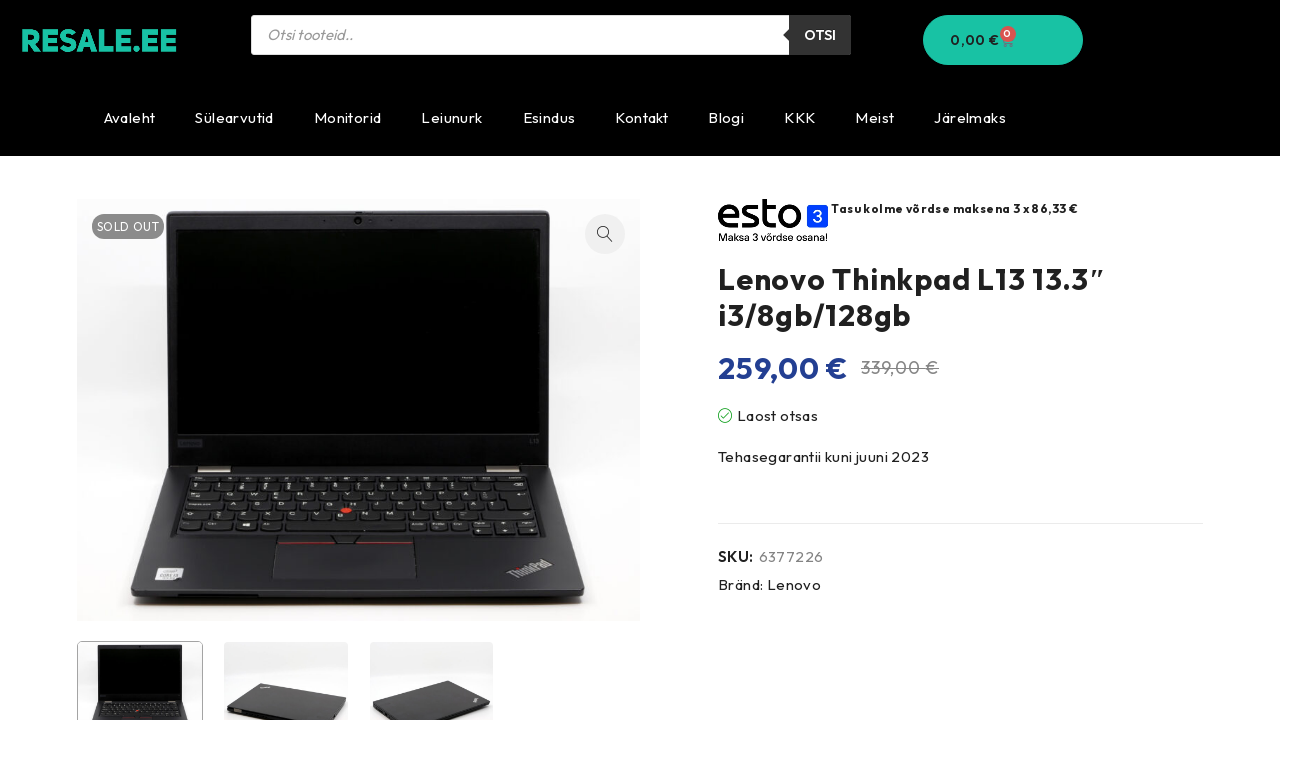

--- FILE ---
content_type: text/html; charset=UTF-8
request_url: https://resale.ee/e-pood/6377226/
body_size: 19617
content:
<!DOCTYPE html>
<html lang="et">
<head>
	<meta charset="UTF-8">
	<meta name="viewport" content="width=device-width, initial-scale=1.0, viewport-fit=cover" />		<title>Lenovo Thinkpad L13 13.3&#8243; i3/8gb/128gb &#8211; RESALE e-pood | kasutatud s&uuml;learvutid</title>
<meta name='robots' content='max-image-preview:large' />
<script>window._wca = window._wca || [];</script>
<link rel='dns-prefetch' href='//stats.wp.com' />
<link rel='dns-prefetch' href='//www.googletagmanager.com' />
<link rel='dns-prefetch' href='//fonts.googleapis.com' />
<link rel='dns-prefetch' href='//widgets.wp.com' />
<link rel='dns-prefetch' href='//s0.wp.com' />
<link rel='dns-prefetch' href='//0.gravatar.com' />
<link rel='dns-prefetch' href='//1.gravatar.com' />
<link rel='dns-prefetch' href='//2.gravatar.com' />
<link rel='preconnect' href='https://fonts.gstatic.com' crossorigin />
<link rel="alternate" type="application/rss+xml" title="RESALE e-pood | kasutatud s&uuml;learvutid &raquo; RSS" href="https://resale.ee/feed/" />
<link rel="alternate" type="application/rss+xml" title="RESALE e-pood | kasutatud s&uuml;learvutid &raquo; Kommentaaride RSS" href="https://resale.ee/comments/feed/" />
<link rel="alternate" title="oEmbed (JSON)" type="application/json+oembed" href="https://resale.ee/wp-json/oembed/1.0/embed?url=https%3A%2F%2Fresale.ee%2Fe-pood%2F6377226%2F" />
<link rel="alternate" title="oEmbed (XML)" type="text/xml+oembed" href="https://resale.ee/wp-json/oembed/1.0/embed?url=https%3A%2F%2Fresale.ee%2Fe-pood%2F6377226%2F&#038;format=xml" />
<style id='wp-img-auto-sizes-contain-inline-css' type='text/css'>
img:is([sizes=auto i],[sizes^="auto," i]){contain-intrinsic-size:3000px 1500px}
/*# sourceURL=wp-img-auto-sizes-contain-inline-css */
</style>
<style id='classic-theme-styles-inline-css' type='text/css'>
/*! This file is auto-generated */
.wp-block-button__link{color:#fff;background-color:#32373c;border-radius:9999px;box-shadow:none;text-decoration:none;padding:calc(.667em + 2px) calc(1.333em + 2px);font-size:1.125em}.wp-block-file__button{background:#32373c;color:#fff;text-decoration:none}
/*# sourceURL=/wp-includes/css/classic-themes.min.css */
</style>
<style id='jetpack-sharing-buttons-style-inline-css' type='text/css'>
.jetpack-sharing-buttons__services-list{display:flex;flex-direction:row;flex-wrap:wrap;gap:0;list-style-type:none;margin:5px;padding:0}.jetpack-sharing-buttons__services-list.has-small-icon-size{font-size:12px}.jetpack-sharing-buttons__services-list.has-normal-icon-size{font-size:16px}.jetpack-sharing-buttons__services-list.has-large-icon-size{font-size:24px}.jetpack-sharing-buttons__services-list.has-huge-icon-size{font-size:36px}@media print{.jetpack-sharing-buttons__services-list{display:none!important}}.editor-styles-wrapper .wp-block-jetpack-sharing-buttons{gap:0;padding-inline-start:0}ul.jetpack-sharing-buttons__services-list.has-background{padding:1.25em 2.375em}
/*# sourceURL=https://resale.ee/wp-content/plugins/jetpack/_inc/blocks/sharing-buttons/view.css */
</style>
<style id='global-styles-inline-css' type='text/css'>
:root{--wp--preset--aspect-ratio--square: 1;--wp--preset--aspect-ratio--4-3: 4/3;--wp--preset--aspect-ratio--3-4: 3/4;--wp--preset--aspect-ratio--3-2: 3/2;--wp--preset--aspect-ratio--2-3: 2/3;--wp--preset--aspect-ratio--16-9: 16/9;--wp--preset--aspect-ratio--9-16: 9/16;--wp--preset--color--black: #000000;--wp--preset--color--cyan-bluish-gray: #abb8c3;--wp--preset--color--white: #ffffff;--wp--preset--color--pale-pink: #f78da7;--wp--preset--color--vivid-red: #cf2e2e;--wp--preset--color--luminous-vivid-orange: #ff6900;--wp--preset--color--luminous-vivid-amber: #fcb900;--wp--preset--color--light-green-cyan: #7bdcb5;--wp--preset--color--vivid-green-cyan: #00d084;--wp--preset--color--pale-cyan-blue: #8ed1fc;--wp--preset--color--vivid-cyan-blue: #0693e3;--wp--preset--color--vivid-purple: #9b51e0;--wp--preset--gradient--vivid-cyan-blue-to-vivid-purple: linear-gradient(135deg,rgb(6,147,227) 0%,rgb(155,81,224) 100%);--wp--preset--gradient--light-green-cyan-to-vivid-green-cyan: linear-gradient(135deg,rgb(122,220,180) 0%,rgb(0,208,130) 100%);--wp--preset--gradient--luminous-vivid-amber-to-luminous-vivid-orange: linear-gradient(135deg,rgb(252,185,0) 0%,rgb(255,105,0) 100%);--wp--preset--gradient--luminous-vivid-orange-to-vivid-red: linear-gradient(135deg,rgb(255,105,0) 0%,rgb(207,46,46) 100%);--wp--preset--gradient--very-light-gray-to-cyan-bluish-gray: linear-gradient(135deg,rgb(238,238,238) 0%,rgb(169,184,195) 100%);--wp--preset--gradient--cool-to-warm-spectrum: linear-gradient(135deg,rgb(74,234,220) 0%,rgb(151,120,209) 20%,rgb(207,42,186) 40%,rgb(238,44,130) 60%,rgb(251,105,98) 80%,rgb(254,248,76) 100%);--wp--preset--gradient--blush-light-purple: linear-gradient(135deg,rgb(255,206,236) 0%,rgb(152,150,240) 100%);--wp--preset--gradient--blush-bordeaux: linear-gradient(135deg,rgb(254,205,165) 0%,rgb(254,45,45) 50%,rgb(107,0,62) 100%);--wp--preset--gradient--luminous-dusk: linear-gradient(135deg,rgb(255,203,112) 0%,rgb(199,81,192) 50%,rgb(65,88,208) 100%);--wp--preset--gradient--pale-ocean: linear-gradient(135deg,rgb(255,245,203) 0%,rgb(182,227,212) 50%,rgb(51,167,181) 100%);--wp--preset--gradient--electric-grass: linear-gradient(135deg,rgb(202,248,128) 0%,rgb(113,206,126) 100%);--wp--preset--gradient--midnight: linear-gradient(135deg,rgb(2,3,129) 0%,rgb(40,116,252) 100%);--wp--preset--font-size--small: 13px;--wp--preset--font-size--medium: 20px;--wp--preset--font-size--large: 36px;--wp--preset--font-size--x-large: 42px;--wp--preset--spacing--20: 0.44rem;--wp--preset--spacing--30: 0.67rem;--wp--preset--spacing--40: 1rem;--wp--preset--spacing--50: 1.5rem;--wp--preset--spacing--60: 2.25rem;--wp--preset--spacing--70: 3.38rem;--wp--preset--spacing--80: 5.06rem;--wp--preset--shadow--natural: 6px 6px 9px rgba(0, 0, 0, 0.2);--wp--preset--shadow--deep: 12px 12px 50px rgba(0, 0, 0, 0.4);--wp--preset--shadow--sharp: 6px 6px 0px rgba(0, 0, 0, 0.2);--wp--preset--shadow--outlined: 6px 6px 0px -3px rgb(255, 255, 255), 6px 6px rgb(0, 0, 0);--wp--preset--shadow--crisp: 6px 6px 0px rgb(0, 0, 0);}:where(.is-layout-flex){gap: 0.5em;}:where(.is-layout-grid){gap: 0.5em;}body .is-layout-flex{display: flex;}.is-layout-flex{flex-wrap: wrap;align-items: center;}.is-layout-flex > :is(*, div){margin: 0;}body .is-layout-grid{display: grid;}.is-layout-grid > :is(*, div){margin: 0;}:where(.wp-block-columns.is-layout-flex){gap: 2em;}:where(.wp-block-columns.is-layout-grid){gap: 2em;}:where(.wp-block-post-template.is-layout-flex){gap: 1.25em;}:where(.wp-block-post-template.is-layout-grid){gap: 1.25em;}.has-black-color{color: var(--wp--preset--color--black) !important;}.has-cyan-bluish-gray-color{color: var(--wp--preset--color--cyan-bluish-gray) !important;}.has-white-color{color: var(--wp--preset--color--white) !important;}.has-pale-pink-color{color: var(--wp--preset--color--pale-pink) !important;}.has-vivid-red-color{color: var(--wp--preset--color--vivid-red) !important;}.has-luminous-vivid-orange-color{color: var(--wp--preset--color--luminous-vivid-orange) !important;}.has-luminous-vivid-amber-color{color: var(--wp--preset--color--luminous-vivid-amber) !important;}.has-light-green-cyan-color{color: var(--wp--preset--color--light-green-cyan) !important;}.has-vivid-green-cyan-color{color: var(--wp--preset--color--vivid-green-cyan) !important;}.has-pale-cyan-blue-color{color: var(--wp--preset--color--pale-cyan-blue) !important;}.has-vivid-cyan-blue-color{color: var(--wp--preset--color--vivid-cyan-blue) !important;}.has-vivid-purple-color{color: var(--wp--preset--color--vivid-purple) !important;}.has-black-background-color{background-color: var(--wp--preset--color--black) !important;}.has-cyan-bluish-gray-background-color{background-color: var(--wp--preset--color--cyan-bluish-gray) !important;}.has-white-background-color{background-color: var(--wp--preset--color--white) !important;}.has-pale-pink-background-color{background-color: var(--wp--preset--color--pale-pink) !important;}.has-vivid-red-background-color{background-color: var(--wp--preset--color--vivid-red) !important;}.has-luminous-vivid-orange-background-color{background-color: var(--wp--preset--color--luminous-vivid-orange) !important;}.has-luminous-vivid-amber-background-color{background-color: var(--wp--preset--color--luminous-vivid-amber) !important;}.has-light-green-cyan-background-color{background-color: var(--wp--preset--color--light-green-cyan) !important;}.has-vivid-green-cyan-background-color{background-color: var(--wp--preset--color--vivid-green-cyan) !important;}.has-pale-cyan-blue-background-color{background-color: var(--wp--preset--color--pale-cyan-blue) !important;}.has-vivid-cyan-blue-background-color{background-color: var(--wp--preset--color--vivid-cyan-blue) !important;}.has-vivid-purple-background-color{background-color: var(--wp--preset--color--vivid-purple) !important;}.has-black-border-color{border-color: var(--wp--preset--color--black) !important;}.has-cyan-bluish-gray-border-color{border-color: var(--wp--preset--color--cyan-bluish-gray) !important;}.has-white-border-color{border-color: var(--wp--preset--color--white) !important;}.has-pale-pink-border-color{border-color: var(--wp--preset--color--pale-pink) !important;}.has-vivid-red-border-color{border-color: var(--wp--preset--color--vivid-red) !important;}.has-luminous-vivid-orange-border-color{border-color: var(--wp--preset--color--luminous-vivid-orange) !important;}.has-luminous-vivid-amber-border-color{border-color: var(--wp--preset--color--luminous-vivid-amber) !important;}.has-light-green-cyan-border-color{border-color: var(--wp--preset--color--light-green-cyan) !important;}.has-vivid-green-cyan-border-color{border-color: var(--wp--preset--color--vivid-green-cyan) !important;}.has-pale-cyan-blue-border-color{border-color: var(--wp--preset--color--pale-cyan-blue) !important;}.has-vivid-cyan-blue-border-color{border-color: var(--wp--preset--color--vivid-cyan-blue) !important;}.has-vivid-purple-border-color{border-color: var(--wp--preset--color--vivid-purple) !important;}.has-vivid-cyan-blue-to-vivid-purple-gradient-background{background: var(--wp--preset--gradient--vivid-cyan-blue-to-vivid-purple) !important;}.has-light-green-cyan-to-vivid-green-cyan-gradient-background{background: var(--wp--preset--gradient--light-green-cyan-to-vivid-green-cyan) !important;}.has-luminous-vivid-amber-to-luminous-vivid-orange-gradient-background{background: var(--wp--preset--gradient--luminous-vivid-amber-to-luminous-vivid-orange) !important;}.has-luminous-vivid-orange-to-vivid-red-gradient-background{background: var(--wp--preset--gradient--luminous-vivid-orange-to-vivid-red) !important;}.has-very-light-gray-to-cyan-bluish-gray-gradient-background{background: var(--wp--preset--gradient--very-light-gray-to-cyan-bluish-gray) !important;}.has-cool-to-warm-spectrum-gradient-background{background: var(--wp--preset--gradient--cool-to-warm-spectrum) !important;}.has-blush-light-purple-gradient-background{background: var(--wp--preset--gradient--blush-light-purple) !important;}.has-blush-bordeaux-gradient-background{background: var(--wp--preset--gradient--blush-bordeaux) !important;}.has-luminous-dusk-gradient-background{background: var(--wp--preset--gradient--luminous-dusk) !important;}.has-pale-ocean-gradient-background{background: var(--wp--preset--gradient--pale-ocean) !important;}.has-electric-grass-gradient-background{background: var(--wp--preset--gradient--electric-grass) !important;}.has-midnight-gradient-background{background: var(--wp--preset--gradient--midnight) !important;}.has-small-font-size{font-size: var(--wp--preset--font-size--small) !important;}.has-medium-font-size{font-size: var(--wp--preset--font-size--medium) !important;}.has-large-font-size{font-size: var(--wp--preset--font-size--large) !important;}.has-x-large-font-size{font-size: var(--wp--preset--font-size--x-large) !important;}
:where(.wp-block-post-template.is-layout-flex){gap: 1.25em;}:where(.wp-block-post-template.is-layout-grid){gap: 1.25em;}
:where(.wp-block-term-template.is-layout-flex){gap: 1.25em;}:where(.wp-block-term-template.is-layout-grid){gap: 1.25em;}
:where(.wp-block-columns.is-layout-flex){gap: 2em;}:where(.wp-block-columns.is-layout-grid){gap: 2em;}
:root :where(.wp-block-pullquote){font-size: 1.5em;line-height: 1.6;}
/*# sourceURL=global-styles-inline-css */
</style>
<style id='woocommerce-inline-inline-css' type='text/css'>
.woocommerce form .form-row .required { visibility: visible; }
/*# sourceURL=woocommerce-inline-inline-css */
</style>
<link rel='stylesheet' id='wpo_min-header-0-css' href='https://resale.ee/wp-content/cache/wpo-minify/1769299162/assets/wpo-minify-header-43274489.min.css' type='text/css' media='all' />
<link rel='stylesheet' id='wpo_min-header-1-css' href='https://resale.ee/wp-content/cache/wpo-minify/1769299162/assets/wpo-minify-header-eecb1413.min.css' type='text/css' media='only screen and (max-width: 768px)' />
<link rel='stylesheet' id='wpo_min-header-2-css' href='https://resale.ee/wp-content/cache/wpo-minify/1769299162/assets/wpo-minify-header-072afba2.min.css' type='text/css' media='all' />
<script type="text/template" id="tmpl-variation-template">
	<div class="woocommerce-variation-description">{{{ data.variation.variation_description }}}</div>
	<div class="woocommerce-variation-price">{{{ data.variation.price_html }}}</div>
	<div class="woocommerce-variation-availability">{{{ data.variation.availability_html }}}</div>
</script>
<script type="text/template" id="tmpl-unavailable-variation-template">
	<p role="alert">Vabandame, see toode ei ole saadaval. Palun proovi teistsugust kombinatsiooni.</p>
</script>
<script type="text/javascript" src="https://resale.ee/wp-content/cache/wpo-minify/1769299162/assets/wpo-minify-header-7a7a0e40.min.js" id="wpo_min-header-0-js"></script>
<script type="text/javascript" id="wpo_min-header-1-js-extra">
/* <![CDATA[ */
var wc_add_to_cart_params = {"ajax_url":"/wp-admin/admin-ajax.php","wc_ajax_url":"/?wc-ajax=%%endpoint%%","i18n_view_cart":"Vaata ostukorvi","cart_url":"https://resale.ee/ostukorv/","is_cart":"","cart_redirect_after_add":"no"};
var wc_single_product_params = {"i18n_required_rating_text":"Palun vali hinnang","i18n_rating_options":["1 of 5 stars","2 of 5 stars","3 of 5 stars","4 of 5 stars","5 of 5 stars"],"i18n_product_gallery_trigger_text":"View full-screen image gallery","review_rating_required":"no","flexslider":{"rtl":false,"animation":"slide","smoothHeight":true,"directionNav":false,"controlNav":"thumbnails","slideshow":false,"animationSpeed":500,"animationLoop":false,"allowOneSlide":false},"zoom_enabled":"1","zoom_options":[],"photoswipe_enabled":"1","photoswipe_options":{"shareEl":false,"closeOnScroll":false,"history":false,"hideAnimationDuration":0,"showAnimationDuration":0},"flexslider_enabled":"1"};
var woocommerce_params = {"ajax_url":"/wp-admin/admin-ajax.php","wc_ajax_url":"/?wc-ajax=%%endpoint%%","i18n_password_show":"Show password","i18n_password_hide":"Hide password"};
//# sourceURL=wpo_min-header-1-js-extra
/* ]]> */
</script>
<script type="text/javascript" src="https://resale.ee/wp-content/cache/wpo-minify/1769299162/assets/wpo-minify-header-193f6bfa.min.js" id="wpo_min-header-1-js" defer="defer" data-wp-strategy="defer"></script>
<script type="text/javascript" src="https://stats.wp.com/s-202604.js" id="woocommerce-analytics-js" defer="defer" data-wp-strategy="defer"></script>

<!-- Google tag (gtag.js) snippet added by Site Kit -->
<!-- Google Analytics snippet added by Site Kit -->
<script type="text/javascript" src="https://www.googletagmanager.com/gtag/js?id=GT-57SSWR2" id="google_gtagjs-js" async></script>
<script type="text/javascript" id="google_gtagjs-js-after">
/* <![CDATA[ */
window.dataLayer = window.dataLayer || [];function gtag(){dataLayer.push(arguments);}
gtag("set","linker",{"domains":["resale.ee"]});
gtag("js", new Date());
gtag("set", "developer_id.dZTNiMT", true);
gtag("config", "GT-57SSWR2");
//# sourceURL=google_gtagjs-js-after
/* ]]> */
</script>
<script type="text/javascript" id="wpo_min-header-4-js-extra">
/* <![CDATA[ */
var wc_cart_fragments_params = {"ajax_url":"/wp-admin/admin-ajax.php","wc_ajax_url":"/?wc-ajax=%%endpoint%%","cart_hash_key":"wc_cart_hash_f8d1631989317ba11c8800534f25e2ff","fragment_name":"wc_fragments_f8d1631989317ba11c8800534f25e2ff","request_timeout":"5000"};
//# sourceURL=wpo_min-header-4-js-extra
/* ]]> */
</script>
<script type="text/javascript" src="https://resale.ee/wp-content/cache/wpo-minify/1769299162/assets/wpo-minify-header-8e9a0fda.min.js" id="wpo_min-header-4-js" defer="defer" data-wp-strategy="defer"></script>
<script type="text/javascript" id="wpo_min-header-5-js-extra">
/* <![CDATA[ */
var _wpUtilSettings = {"ajax":{"url":"/wp-admin/admin-ajax.php"}};
//# sourceURL=wpo_min-header-5-js-extra
/* ]]> */
</script>
<script type="text/javascript" src="https://resale.ee/wp-content/cache/wpo-minify/1769299162/assets/wpo-minify-header-2f4d1207.min.js" id="wpo_min-header-5-js"></script>
<script type="text/javascript" id="wpo_min-header-6-js-extra">
/* <![CDATA[ */
var _wpUtilSettings = {"ajax":{"url":"/wp-admin/admin-ajax.php"}};
var wc_add_to_cart_variation_params = {"wc_ajax_url":"/?wc-ajax=%%endpoint%%","i18n_no_matching_variations_text":"Vabandame, sinu valikule ei vasta \u00fckski toode. Palun proovi teistsugust kombinatsiooni.","i18n_make_a_selection_text":"Palun vali enne ostukorvi lisamist sellele tootele omadused.","i18n_unavailable_text":"Vabandame, see toode ei ole saadaval. Palun proovi teistsugust kombinatsiooni.","i18n_reset_alert_text":"Your selection has been reset. Please select some product options before adding this product to your cart."};
//# sourceURL=wpo_min-header-6-js-extra
/* ]]> */
</script>
<script type="text/javascript" src="https://resale.ee/wp-content/cache/wpo-minify/1769299162/assets/wpo-minify-header-3079174a.min.js" id="wpo_min-header-6-js" defer="defer" data-wp-strategy="defer"></script>
<link rel="https://api.w.org/" href="https://resale.ee/wp-json/" /><link rel="alternate" title="JSON" type="application/json" href="https://resale.ee/wp-json/wp/v2/product/12068" /><link rel="EditURI" type="application/rsd+xml" title="RSD" href="https://resale.ee/xmlrpc.php?rsd" />
<meta name="generator" content="WordPress 6.9" />
<meta name="generator" content="WooCommerce 10.4.3" />
<link rel="canonical" href="https://resale.ee/e-pood/6377226/" />
<link rel='shortlink' href='https://resale.ee/?p=12068' />
<meta name="generator" content="Redux 4.5.10" /><meta name="generator" content="Site Kit by Google 1.170.0" />            <link href="https://cdnjs.cloudflare.com/ajax/libs/chosen/1.8.7/chosen.css" rel="stylesheet" />
            <script src="https://cdnjs.cloudflare.com/ajax/libs/chosen/1.8.7/chosen.jquery.min.js"></script>
                    <script>
            (function ($) {
                const styles = `
                .monthly_payment {
                    font-size: 12px;
                }
                .products .product .esto_calculator {
                    margin-bottom: 16px;
                }
            `;
                const styleSheet = document.createElement('style');
                styleSheet.type = 'text/css';
                styleSheet.innerText = styles;
                document.head.appendChild(styleSheet);
            })(jQuery);
        </script>
        	<style>img#wpstats{display:none}</style>
				<style>
			.dgwt-wcas-ico-magnifier,.dgwt-wcas-ico-magnifier-handler{max-width:20px}.dgwt-wcas-search-wrapp{max-width:600px}		</style>
		<!-- Google site verification - Google for WooCommerce -->
<meta name="google-site-verification" content="NkRAGR0GTWYQ_Yqoh0pCkjs0V28j5Zt85ikZiVJun_g" />
	<noscript><style>.woocommerce-product-gallery{ opacity: 1 !important; }</style></noscript>
	
<!-- Google AdSense meta tags added by Site Kit -->
<meta name="google-adsense-platform-account" content="ca-host-pub-2644536267352236">
<meta name="google-adsense-platform-domain" content="sitekit.withgoogle.com">
<!-- End Google AdSense meta tags added by Site Kit -->
<meta name="generator" content="Elementor 3.34.2; settings: css_print_method-external, google_font-enabled, font_display-swap">
<meta name="description" content="Tehasegarantii kuni juuni 2023" />
			<style>
				.e-con.e-parent:nth-of-type(n+4):not(.e-lazyloaded):not(.e-no-lazyload),
				.e-con.e-parent:nth-of-type(n+4):not(.e-lazyloaded):not(.e-no-lazyload) * {
					background-image: none !important;
				}
				@media screen and (max-height: 1024px) {
					.e-con.e-parent:nth-of-type(n+3):not(.e-lazyloaded):not(.e-no-lazyload),
					.e-con.e-parent:nth-of-type(n+3):not(.e-lazyloaded):not(.e-no-lazyload) * {
						background-image: none !important;
					}
				}
				@media screen and (max-height: 640px) {
					.e-con.e-parent:nth-of-type(n+2):not(.e-lazyloaded):not(.e-no-lazyload),
					.e-con.e-parent:nth-of-type(n+2):not(.e-lazyloaded):not(.e-no-lazyload) * {
						background-image: none !important;
					}
				}
			</style>
			<style>.qib-container input[type='number']:not(#qib_id):not(#qib_id){-moz-appearance:textfield;}.qib-container input[type='number']:not(#qib_id):not(#qib_id)::-webkit-outer-spin-button,.qib-container input[type='number']:not(#qib_id):not(#qib_id)::-webkit-inner-spin-button{-webkit-appearance:none;display:none;margin:0;}form.cart button[type='submit']:not(#qib_id):not(#qib_id),form.cart .qib-container + div:not(#qib_id):not(#qib_id){display:inline-block;margin:0;padding-top:0;padding-bottom:0;float:none;vertical-align:top;text-align:center;}form.cart button[type='submit']:not(#qib_id):not(#qib_id):not(_){line-height:1;}form.cart button[type='submit']:not(#qib_id):not(#qib_id):not(_):not(_){height:35px;text-align:center;}form.cart .qib-container + button[type='submit']:not(#qib_id):not(#qib_id),form.cart .qib-container + div:not(#qib_id):not(#qib_id):not(_){margin-left:1em;}form.cart button[type='submit']:focus:not(#qib_id):not(#qib_id){outline-width:2px;outline-offset:-2px;outline-style:solid;}.qib-container div.quantity:not(#qib_id):not(#qib_id) {float:left;line-height:1;display:inline-block;margin:0;padding:0;border:none;border-radius:0;width:auto;min-height:initial;min-width:initial;max-height:initial;max-width:initial;}.qib-button:not(#qib_id):not(#qib_id){line-height:1;display:inline-block;margin:0;padding:0;box-sizing:border-box;height:35px;width:30px;color:black;background:#e2e2e2;border-color:#cac9c9;float:left;min-height:initial;min-width:initial;max-height:initial;max-width:initial;vertical-align:middle;font-size:16px;letter-spacing:0;border-style:solid;border-width:1px;transition:none;border-radius:0;}.qib-button:focus:not(#qib_id):not(#qib_id) {border:2px #b3b3aa solid;outline:none;}.qib-button:hover:not(#qib_id):not(#qib_id) {background:#d6d5d5;}.qib-container .quantity input.qty:not(#qib_id):not(#qib_id){line-height:1;background:none;text-align:center;vertical-align:middle;margin:0;padding:0;box-sizing:border-box;height:35px;width:45px;min-height:initial;min-width:initial;max-height:initial;max-width:initial;box-shadow:none;font-size:15px;border-style:solid;border-color:#cac9c9;border-width:1px 0;border-radius:0;}.qib-container .quantity input.qty:focus:not(#qib_id):not(#qib_id) {border-color:#cac9c9;outline:none;border-width:2px 1px;border-style:solid;}.woocommerce table.cart td.product-quantity:not(#qib_id):not(#qib_id){white-space:nowrap;}@media (min-width:768px){.woocommerce table.cart td.product-quantity:not(#qib_id):not(#qib_id){text-align:center;}}@media (min-width:768px){.woocommerce table.cart td.product-quantity .qib-container:not(#qib_id):not(#qib_id){display:flex;justify-content:center;}}.qib-container:not(#qib_id):not(#qib_id) {display:inline-block;}.woocommerce-grouped-product-list-item__quantity:not(#qib_id):not(#qib_id){margin:0;padding-left:0;padding-right:0;text-align:left;}.woocommerce-grouped-product-list-item__quantity .qib-container:not(#qib_id):not(#qib_id){display:flex;}.quantity .minus:not(#qib_id):not(#qib_id),.quantity .plus:not(#qib_id):not(#qib_id),.quantity > a:not(#qib_id):not(#qib_id){display:none;}.products.oceanwp-row .qib-container:not(#qib_id):not(#qib_id){margin-bottom:8px;}</style><link rel="icon" href="https://resale.ee/wp-content/uploads/2022/11/Resale-logo-png-transparent-50x50.png" sizes="32x32" />
<link rel="icon" href="https://resale.ee/wp-content/uploads/2022/11/Resale-logo-png-transparent-300x300.png" sizes="192x192" />
<link rel="apple-touch-icon" href="https://resale.ee/wp-content/uploads/2022/11/Resale-logo-png-transparent-300x300.png" />
<meta name="msapplication-TileImage" content="https://resale.ee/wp-content/uploads/2022/11/Resale-logo-png-transparent-300x300.png" />
		<style type="text/css" id="wp-custom-css">
			@media (min-width: 769px) {
    .page-container {
        padding: 40px;
    }
}
@media (max-width: 768px) {
    .page-container {
        padding: 15px;
    }
}		</style>
		</head>
<body class="wp-singular product-template-default single single-product postid-12068 wp-custom-logo wp-theme-druco theme-druco woocommerce woocommerce-page woocommerce-no-js wide header-v1 product-label-rectangle product-hover-vertical-style-2 ts_desktop elementor-default elementor-kit-9">
		<header data-elementor-type="header" data-elementor-id="19110" class="elementor elementor-19110 elementor-location-header" data-elementor-post-type="elementor_library">
					<section class="elementor-section elementor-top-section elementor-element elementor-element-99710d0 elementor-section-boxed elementor-section-height-default elementor-section-height-default" data-id="99710d0" data-element_type="section" data-settings="{&quot;background_background&quot;:&quot;classic&quot;}">
						<div class="elementor-container elementor-column-gap-default">
					<div class="elementor-column elementor-col-33 elementor-top-column elementor-element elementor-element-0b35baa" data-id="0b35baa" data-element_type="column">
			<div class="elementor-widget-wrap elementor-element-populated">
						<div class="elementor-element elementor-element-ce511f2 elementor-widget elementor-widget-theme-site-logo elementor-widget-image" data-id="ce511f2" data-element_type="widget" data-widget_type="theme-site-logo.default">
				<div class="elementor-widget-container">
											<a href="https://resale.ee">
			<img fetchpriority="high" width="1024" height="253" src="https://resale.ee/wp-content/uploads/2021/07/cropped-Resale-bannerid.png" class="attachment-full size-full wp-image-9672" alt="" data-attachment-id="9672" data-permalink="https://resale.ee/avaleht-2/cropped-resale-bannerid-png/" data-orig-file="https://resale.ee/wp-content/uploads/2021/07/cropped-Resale-bannerid.png" data-orig-size="1024,253" data-comments-opened="1" data-image-meta="{&quot;aperture&quot;:&quot;0&quot;,&quot;credit&quot;:&quot;&quot;,&quot;camera&quot;:&quot;&quot;,&quot;caption&quot;:&quot;&quot;,&quot;created_timestamp&quot;:&quot;0&quot;,&quot;copyright&quot;:&quot;&quot;,&quot;focal_length&quot;:&quot;0&quot;,&quot;iso&quot;:&quot;0&quot;,&quot;shutter_speed&quot;:&quot;0&quot;,&quot;title&quot;:&quot;&quot;,&quot;orientation&quot;:&quot;0&quot;}" data-image-title="cropped-Resale-bannerid.png" data-image-description="&lt;p&gt;https://resale.ee/wp-content/uploads/2021/07/cropped-Resale-bannerid.png&lt;/p&gt;
" data-image-caption="" data-medium-file="https://resale.ee/wp-content/uploads/2021/07/cropped-Resale-bannerid-300x74.png" data-large-file="https://resale.ee/wp-content/uploads/2021/07/cropped-Resale-bannerid.png" />				</a>
											</div>
				</div>
					</div>
		</div>
				<div class="elementor-column elementor-col-33 elementor-top-column elementor-element elementor-element-6db8bff" data-id="6db8bff" data-element_type="column">
			<div class="elementor-widget-wrap elementor-element-populated">
						<div class="elementor-element elementor-element-53526ab elementor-widget__width-initial elementor-widget elementor-widget-fibosearch" data-id="53526ab" data-element_type="widget" data-widget_type="fibosearch.default">
				<div class="elementor-widget-container">
					<div  class="dgwt-wcas-search-wrapp dgwt-wcas-has-submit woocommerce dgwt-wcas-style-solaris js-dgwt-wcas-layout-classic dgwt-wcas-layout-classic js-dgwt-wcas-mobile-overlay-enabled">
		<form class="dgwt-wcas-search-form" role="search" action="https://resale.ee/" method="get">
		<div class="dgwt-wcas-sf-wrapp">
						<label class="screen-reader-text"
				for="dgwt-wcas-search-input-1">
				Products search			</label>

			<input
				id="dgwt-wcas-search-input-1"
				type="search"
				class="dgwt-wcas-search-input"
				name="s"
				value=""
				placeholder="Otsi tooteid.."
				autocomplete="off"
							/>
			<div class="dgwt-wcas-preloader"></div>

			<div class="dgwt-wcas-voice-search"></div>

							<button type="submit"
						aria-label="Otsi"
						class="dgwt-wcas-search-submit">Otsi</button>
			
			<input type="hidden" name="post_type" value="product"/>
			<input type="hidden" name="dgwt_wcas" value="1"/>

			
					</div>
	</form>
</div>
				</div>
				</div>
					</div>
		</div>
				<div class="elementor-column elementor-col-33 elementor-top-column elementor-element elementor-element-e8b07a0" data-id="e8b07a0" data-element_type="column">
			<div class="elementor-widget-wrap elementor-element-populated">
						<div class="elementor-element elementor-element-947664d toggle-icon--cart-medium elementor-menu-cart--items-indicator-bubble elementor-menu-cart--show-subtotal-yes elementor-menu-cart--cart-type-side-cart elementor-menu-cart--show-remove-button-yes elementor-widget elementor-widget-woocommerce-menu-cart" data-id="947664d" data-element_type="widget" data-settings="{&quot;cart_type&quot;:&quot;side-cart&quot;,&quot;open_cart&quot;:&quot;click&quot;,&quot;automatically_open_cart&quot;:&quot;no&quot;}" data-widget_type="woocommerce-menu-cart.default">
				<div class="elementor-widget-container">
							<div class="elementor-menu-cart__wrapper">
							<div class="elementor-menu-cart__toggle_wrapper">
					<div class="elementor-menu-cart__container elementor-lightbox" aria-hidden="true">
						<div class="elementor-menu-cart__main" aria-hidden="true">
									<div class="elementor-menu-cart__close-button">
					</div>
									<div class="widget_shopping_cart_content">
															</div>
						</div>
					</div>
							<div class="elementor-menu-cart__toggle elementor-button-wrapper">
			<a id="elementor-menu-cart__toggle_button" href="#" class="elementor-menu-cart__toggle_button elementor-button elementor-size-sm" aria-expanded="false">
				<span class="elementor-button-text"><span class="woocommerce-Price-amount amount"><bdi>0,00&nbsp;<span class="woocommerce-Price-currencySymbol">&euro;</span></bdi></span></span>
				<span class="elementor-button-icon">
					<span class="elementor-button-icon-qty" data-counter="0">0</span>
					<i class="eicon-cart-medium"></i>					<span class="elementor-screen-only">Cart</span>
				</span>
			</a>
		</div>
						</div>
					</div> <!-- close elementor-menu-cart__wrapper -->
						</div>
				</div>
					</div>
		</div>
					</div>
		</section>
				<section class="elementor-section elementor-top-section elementor-element elementor-element-feb20c7 elementor-section-boxed elementor-section-height-default elementor-section-height-default" data-id="feb20c7" data-element_type="section" data-settings="{&quot;background_background&quot;:&quot;classic&quot;}">
						<div class="elementor-container elementor-column-gap-default">
					<div class="elementor-column elementor-col-100 elementor-top-column elementor-element elementor-element-48ac4e1" data-id="48ac4e1" data-element_type="column">
			<div class="elementor-widget-wrap elementor-element-populated">
						<div class="elementor-element elementor-element-8f1fc95 elementor-nav-menu__align-center elementor-nav-menu--dropdown-tablet elementor-nav-menu__text-align-aside elementor-nav-menu--toggle elementor-nav-menu--burger elementor-widget elementor-widget-nav-menu" data-id="8f1fc95" data-element_type="widget" data-settings="{&quot;layout&quot;:&quot;horizontal&quot;,&quot;submenu_icon&quot;:{&quot;value&quot;:&quot;&lt;i class=\&quot;fas fa-caret-down\&quot; aria-hidden=\&quot;true\&quot;&gt;&lt;\/i&gt;&quot;,&quot;library&quot;:&quot;fa-solid&quot;},&quot;toggle&quot;:&quot;burger&quot;}" data-widget_type="nav-menu.default">
				<div class="elementor-widget-container">
								<nav aria-label="Menu" class="elementor-nav-menu--main elementor-nav-menu__container elementor-nav-menu--layout-horizontal e--pointer-none">
				<ul id="menu-1-8f1fc95" class="elementor-nav-menu"><li class="menu-item menu-item-type-post_type menu-item-object-page menu-item-home menu-item-11397"><a href="https://resale.ee/" class="elementor-item">Avaleht</a></li>
<li class="menu-item menu-item-type-custom menu-item-object-custom menu-item-12185"><a href="https://resale.ee/tootekategooria/sulearvutid/" class="elementor-item">Sülearvutid</a></li>
<li class="menu-item menu-item-type-custom menu-item-object-custom menu-item-12186"><a href="https://resale.ee/tootekategooria/monitorid" class="elementor-item">Monitorid</a></li>
<li class="menu-item menu-item-type-custom menu-item-object-custom menu-item-14467"><a href="https://resale.ee/tootekategooria/leiunurk/" class="elementor-item">Leiunurk</a></li>
<li class="menu-item menu-item-type-post_type menu-item-object-page menu-item-11622"><a href="https://resale.ee/esindus/" class="elementor-item">Esindus</a></li>
<li class="menu-item menu-item-type-post_type menu-item-object-page menu-item-10125"><a href="https://resale.ee/kontakt/" class="elementor-item">Kontakt</a></li>
<li class="menu-item menu-item-type-post_type menu-item-object-page menu-item-11444"><a href="https://resale.ee/blogi-2/" class="elementor-item">Blogi</a></li>
<li class="menu-item menu-item-type-post_type menu-item-object-page menu-item-10131"><a href="https://resale.ee/kkk/" class="elementor-item">KKK</a></li>
<li class="menu-item menu-item-type-post_type menu-item-object-page menu-item-10123"><a href="https://resale.ee/firmast/" class="elementor-item">Meist</a></li>
<li class="menu-item menu-item-type-post_type menu-item-object-page menu-item-11920"><a href="https://resale.ee/jarelmaks/" class="elementor-item">Järelmaks</a></li>
</ul>			</nav>
					<div class="elementor-menu-toggle" role="button" tabindex="0" aria-label="Menu Toggle" aria-expanded="false">
			<i aria-hidden="true" role="presentation" class="elementor-menu-toggle__icon--open eicon-menu-bar"></i><i aria-hidden="true" role="presentation" class="elementor-menu-toggle__icon--close eicon-close"></i>		</div>
					<nav class="elementor-nav-menu--dropdown elementor-nav-menu__container" aria-hidden="true">
				<ul id="menu-2-8f1fc95" class="elementor-nav-menu"><li class="menu-item menu-item-type-post_type menu-item-object-page menu-item-home menu-item-11397"><a href="https://resale.ee/" class="elementor-item" tabindex="-1">Avaleht</a></li>
<li class="menu-item menu-item-type-custom menu-item-object-custom menu-item-12185"><a href="https://resale.ee/tootekategooria/sulearvutid/" class="elementor-item" tabindex="-1">Sülearvutid</a></li>
<li class="menu-item menu-item-type-custom menu-item-object-custom menu-item-12186"><a href="https://resale.ee/tootekategooria/monitorid" class="elementor-item" tabindex="-1">Monitorid</a></li>
<li class="menu-item menu-item-type-custom menu-item-object-custom menu-item-14467"><a href="https://resale.ee/tootekategooria/leiunurk/" class="elementor-item" tabindex="-1">Leiunurk</a></li>
<li class="menu-item menu-item-type-post_type menu-item-object-page menu-item-11622"><a href="https://resale.ee/esindus/" class="elementor-item" tabindex="-1">Esindus</a></li>
<li class="menu-item menu-item-type-post_type menu-item-object-page menu-item-10125"><a href="https://resale.ee/kontakt/" class="elementor-item" tabindex="-1">Kontakt</a></li>
<li class="menu-item menu-item-type-post_type menu-item-object-page menu-item-11444"><a href="https://resale.ee/blogi-2/" class="elementor-item" tabindex="-1">Blogi</a></li>
<li class="menu-item menu-item-type-post_type menu-item-object-page menu-item-10131"><a href="https://resale.ee/kkk/" class="elementor-item" tabindex="-1">KKK</a></li>
<li class="menu-item menu-item-type-post_type menu-item-object-page menu-item-10123"><a href="https://resale.ee/firmast/" class="elementor-item" tabindex="-1">Meist</a></li>
<li class="menu-item menu-item-type-post_type menu-item-object-page menu-item-11920"><a href="https://resale.ee/jarelmaks/" class="elementor-item" tabindex="-1">Järelmaks</a></li>
</ul>			</nav>
						</div>
				</div>
					</div>
		</div>
					</div>
		</section>
				</header>
		<div class="page-container ">
	
	<!-- Left Sidebar -->
		
	
	<div id="main-content" class="ts-col-24">	
		<div id="primary" class="site-content">
	
		
			<div class="woocommerce-notices-wrapper"></div><div id="product-12068" class="gallery-layout-horizontal color-variation-thumbnail product type-product post-12068 status-publish first outofstock product_cat-lenovo-sulearvutid product_cat-sulearvutid product_tag-i5 has-post-thumbnail sale taxable shipping-taxable purchasable product-type-simple">

	<div class="product-images-summary"><div class="woocommerce-product-gallery woocommerce-product-gallery--with-images woocommerce-product-gallery--columns-4 images" data-columns="4" style="opacity: 0; transition: opacity .25s ease-in-out;">
	<div class="woocommerce-product-gallery__wrapper">
		<div data-thumb="https://resale.ee/wp-content/uploads/2022/12/IMG_7196-450x338.jpg" data-thumb-alt="Lenovo Thinkpad L13 13.3&quot; i3/8gb/128gb" data-thumb-srcset=""  data-thumb-sizes="" class="woocommerce-product-gallery__image"><a href="https://resale.ee/wp-content/uploads/2022/12/IMG_7196-scaled.jpg"><img width="800" height="600" src="https://resale.ee/wp-content/uploads/2022/12/IMG_7196-800x600.jpg" class="wp-post-image" alt="Lenovo Thinkpad L13 13.3&quot; i3/8gb/128gb" data-caption="" data-src="https://resale.ee/wp-content/uploads/2022/12/IMG_7196-scaled.jpg" data-large_image="https://resale.ee/wp-content/uploads/2022/12/IMG_7196-scaled.jpg" data-large_image_width="2560" data-large_image_height="1920" decoding="async" data-attachment-id="12070" data-permalink="https://resale.ee/?attachment_id=12070" data-orig-file="https://resale.ee/wp-content/uploads/2022/12/IMG_7196-scaled.jpg" data-orig-size="2560,1920" data-comments-opened="1" data-image-meta="{&quot;aperture&quot;:&quot;9&quot;,&quot;credit&quot;:&quot;&quot;,&quot;camera&quot;:&quot;Canon EOS 80D&quot;,&quot;caption&quot;:&quot;&quot;,&quot;created_timestamp&quot;:&quot;1670429528&quot;,&quot;copyright&quot;:&quot;&quot;,&quot;focal_length&quot;:&quot;44&quot;,&quot;iso&quot;:&quot;100&quot;,&quot;shutter_speed&quot;:&quot;0.066666666666667&quot;,&quot;title&quot;:&quot;&quot;,&quot;orientation&quot;:&quot;1&quot;}" data-image-title="IMG_7196" data-image-description="" data-image-caption="" data-medium-file="https://resale.ee/wp-content/uploads/2022/12/IMG_7196-300x225.jpg" data-large-file="https://resale.ee/wp-content/uploads/2022/12/IMG_7196-1024x768.jpg" /></a></div><div data-thumb="https://resale.ee/wp-content/uploads/2022/12/IMG_7198-450x338.jpg" data-thumb-alt="Lenovo Thinkpad L13 13.3&quot; i3/8gb/128gb - Image 2" data-thumb-srcset=""  data-thumb-sizes="" class="woocommerce-product-gallery__image"><a href="https://resale.ee/wp-content/uploads/2022/12/IMG_7198-scaled.jpg"><img width="800" height="600" src="https://resale.ee/wp-content/uploads/2022/12/IMG_7198-800x600.jpg" class="" alt="Lenovo Thinkpad L13 13.3&quot; i3/8gb/128gb - Image 2" data-caption="" data-src="https://resale.ee/wp-content/uploads/2022/12/IMG_7198-scaled.jpg" data-large_image="https://resale.ee/wp-content/uploads/2022/12/IMG_7198-scaled.jpg" data-large_image_width="2560" data-large_image_height="1920" decoding="async" data-attachment-id="12072" data-permalink="https://resale.ee/?attachment_id=12072" data-orig-file="https://resale.ee/wp-content/uploads/2022/12/IMG_7198-scaled.jpg" data-orig-size="2560,1920" data-comments-opened="1" data-image-meta="{&quot;aperture&quot;:&quot;9&quot;,&quot;credit&quot;:&quot;&quot;,&quot;camera&quot;:&quot;Canon EOS 80D&quot;,&quot;caption&quot;:&quot;&quot;,&quot;created_timestamp&quot;:&quot;1670429636&quot;,&quot;copyright&quot;:&quot;&quot;,&quot;focal_length&quot;:&quot;44&quot;,&quot;iso&quot;:&quot;100&quot;,&quot;shutter_speed&quot;:&quot;0.066666666666667&quot;,&quot;title&quot;:&quot;&quot;,&quot;orientation&quot;:&quot;1&quot;}" data-image-title="IMG_7198" data-image-description="" data-image-caption="" data-medium-file="https://resale.ee/wp-content/uploads/2022/12/IMG_7198-300x225.jpg" data-large-file="https://resale.ee/wp-content/uploads/2022/12/IMG_7198-1024x768.jpg" /></a></div><div data-thumb="https://resale.ee/wp-content/uploads/2022/12/IMG_7197-450x338.jpg" data-thumb-alt="Lenovo Thinkpad L13 13.3&quot; i3/8gb/128gb - Image 3" data-thumb-srcset=""  data-thumb-sizes="" class="woocommerce-product-gallery__image"><a href="https://resale.ee/wp-content/uploads/2022/12/IMG_7197-scaled.jpg"><img loading="lazy" width="800" height="600" src="https://resale.ee/wp-content/uploads/2022/12/IMG_7197-800x600.jpg" class="" alt="Lenovo Thinkpad L13 13.3&quot; i3/8gb/128gb - Image 3" data-caption="" data-src="https://resale.ee/wp-content/uploads/2022/12/IMG_7197-scaled.jpg" data-large_image="https://resale.ee/wp-content/uploads/2022/12/IMG_7197-scaled.jpg" data-large_image_width="2560" data-large_image_height="1920" decoding="async" data-attachment-id="12071" data-permalink="https://resale.ee/?attachment_id=12071" data-orig-file="https://resale.ee/wp-content/uploads/2022/12/IMG_7197-scaled.jpg" data-orig-size="2560,1920" data-comments-opened="1" data-image-meta="{&quot;aperture&quot;:&quot;9&quot;,&quot;credit&quot;:&quot;&quot;,&quot;camera&quot;:&quot;Canon EOS 80D&quot;,&quot;caption&quot;:&quot;&quot;,&quot;created_timestamp&quot;:&quot;1670429614&quot;,&quot;copyright&quot;:&quot;&quot;,&quot;focal_length&quot;:&quot;44&quot;,&quot;iso&quot;:&quot;100&quot;,&quot;shutter_speed&quot;:&quot;0.066666666666667&quot;,&quot;title&quot;:&quot;&quot;,&quot;orientation&quot;:&quot;1&quot;}" data-image-title="IMG_7197" data-image-description="" data-image-caption="" data-medium-file="https://resale.ee/wp-content/uploads/2022/12/IMG_7197-300x225.jpg" data-large-file="https://resale.ee/wp-content/uploads/2022/12/IMG_7197-1024x768.jpg" /></a></div>	<div class="product-label">
	<span class="out-of-stock"><span>Sold out</span></span>	</div>
		</div>
</div>

	<div class="summary entry-summary">
		<div id="esto_calculator">
                        <img loading="lazy" width="307" height="118" src="https://resale.ee/wp-content/uploads/2022/11/estoslice.webp" style="max-width:110px;width:auto;">
                <strong class="monthly_payment">Tasu kolme võrdse maksena 3 x <span id="esto_monthly_payment"><span class="woocommerce-Price-amount amount"><bdi>86,33&nbsp;<span class="woocommerce-Price-currencySymbol">&euro;</span></bdi></span></span></strong>
    </div><h1 class="product_title entry-title">Lenovo Thinkpad L13 13.3&#8243; i3/8gb/128gb</h1><p class="price"><del aria-hidden="true"><span class="woocommerce-Price-amount amount"><bdi>339,00&nbsp;<span class="woocommerce-Price-currencySymbol">&euro;</span></bdi></span></del> <span class="screen-reader-text">Algne hind oli: 339,00&nbsp;&euro;.</span><ins aria-hidden="true"><span class="woocommerce-Price-amount amount"><bdi>259,00&nbsp;<span class="woocommerce-Price-currencySymbol">&euro;</span></bdi></span></ins><span class="screen-reader-text">Current price is: 259,00&nbsp;&euro;.</span></p>
<div class="ts-variation-price hidden"></div>		<div class="availability stock out-of-stock" data-original="Laost otsas" data-class="out-of-stock">	
			<span class="availability-text">Laost otsas</span>
		</div>
	<div class="woocommerce-product-details__short-description">
	<p>Tehasegarantii kuni juuni 2023</p>
</div>
	<div class="single-product-buttons">
		</div>
	<div class="meta-content"><div class="sku-wrapper product_meta"><span>SKU: </span><span class="sku">6377226</span></div> <span class="posted_in">Bränd: <a href="https://resale.ee/brand/lenovo/" rel="tag">Lenovo</a></span></div>	</div>

	</div>
	<div class="woocommerce-tabs wc-tabs-wrapper">
		<ul class="tabs wc-tabs" role="tablist">
							<li role="presentation" class="additional_information_tab" id="tab-title-additional_information">
					<a href="#tab-additional_information" role="tab" aria-controls="tab-additional_information">
						Lisainfo					</a>
				</li>
							<li role="presentation" class="ts_custom_tab" id="tab-title-ts_custom">
					<a href="#tab-ts_custom" role="tab" aria-controls="tab-ts_custom">
						Välimus/akutest					</a>
				</li>
					</ul>
					<div class="woocommerce-Tabs-panel woocommerce-Tabs-panel--additional_information panel entry-content wc-tab" id="tab-additional_information" role="tabpanel" aria-labelledby="tab-title-additional_information">
				

<table class="woocommerce-product-attributes shop_attributes" aria-label="Product Details">
			<tr class="woocommerce-product-attributes-item woocommerce-product-attributes-item--attribute_pa_tootja">
			<th class="woocommerce-product-attributes-item__label" scope="row">Tootja</th>
			<td class="woocommerce-product-attributes-item__value"><p>Lenovo</p>
</td>
		</tr>
			<tr class="woocommerce-product-attributes-item woocommerce-product-attributes-item--attribute_pa_protsessor">
			<th class="woocommerce-product-attributes-item__label" scope="row">Protsessor</th>
			<td class="woocommerce-product-attributes-item__value"><p>Core i3-10110U</p>
</td>
		</tr>
			<tr class="woocommerce-product-attributes-item woocommerce-product-attributes-item--attribute_pa_kovaketas">
			<th class="woocommerce-product-attributes-item__label" scope="row">Kõvaketas</th>
			<td class="woocommerce-product-attributes-item__value"><p>128gb SSD</p>
</td>
		</tr>
			<tr class="woocommerce-product-attributes-item woocommerce-product-attributes-item--attribute_pa_ram">
			<th class="woocommerce-product-attributes-item__label" scope="row">Ram</th>
			<td class="woocommerce-product-attributes-item__value"><p>8GB</p>
</td>
		</tr>
			<tr class="woocommerce-product-attributes-item woocommerce-product-attributes-item--attribute_pa_ekraani-suurus">
			<th class="woocommerce-product-attributes-item__label" scope="row">Ekraani suurus</th>
			<td class="woocommerce-product-attributes-item__value"><p>13,3&quot;</p>
</td>
		</tr>
			<tr class="woocommerce-product-attributes-item woocommerce-product-attributes-item--attribute_pa_ekraan">
			<th class="woocommerce-product-attributes-item__label" scope="row">Ekraan</th>
			<td class="woocommerce-product-attributes-item__value"><p>HD 1366&#215;768</p>
</td>
		</tr>
			<tr class="woocommerce-product-attributes-item woocommerce-product-attributes-item--attribute_pa_graafika">
			<th class="woocommerce-product-attributes-item__label" scope="row">Graafika</th>
			<td class="woocommerce-product-attributes-item__value"><p>Integreeritud</p>
</td>
		</tr>
			<tr class="woocommerce-product-attributes-item woocommerce-product-attributes-item--attribute_pa_operatsiooni-susteem">
			<th class="woocommerce-product-attributes-item__label" scope="row">Operatsiooni süsteem</th>
			<td class="woocommerce-product-attributes-item__value"><p>Windows 10</p>
</td>
		</tr>
			<tr class="woocommerce-product-attributes-item woocommerce-product-attributes-item--attribute_pa_pordid">
			<th class="woocommerce-product-attributes-item__label" scope="row">Ühenduvus</th>
			<td class="woocommerce-product-attributes-item__value"><p>HDMI, USB, USB-C, Wifi, Bluetooth</p>
</td>
		</tr>
			<tr class="woocommerce-product-attributes-item woocommerce-product-attributes-item--attribute_pa_muu-varustus">
			<th class="woocommerce-product-attributes-item__label" scope="row">Muu varustus</th>
			<td class="woocommerce-product-attributes-item__value"><p>ID-kaardi lugeja, Laadija, SD-kaardilugeja, Veebikaamera</p>
</td>
		</tr>
			<tr class="woocommerce-product-attributes-item woocommerce-product-attributes-item--attribute_pa_aku">
			<th class="woocommerce-product-attributes-item__label" scope="row">Aku</th>
			<td class="woocommerce-product-attributes-item__value"><p>Testitud, eeldatav kestvus 6-7h</p>
</td>
		</tr>
			<tr class="woocommerce-product-attributes-item woocommerce-product-attributes-item--attribute_pa_valimus">
			<th class="woocommerce-product-attributes-item__label" scope="row">Välimus</th>
			<td class="woocommerce-product-attributes-item__value"><p>B(hea)</p>
</td>
		</tr>
			<tr class="woocommerce-product-attributes-item woocommerce-product-attributes-item--attribute_pa_garantii">
			<th class="woocommerce-product-attributes-item__label" scope="row">Garantii</th>
			<td class="woocommerce-product-attributes-item__value"><p>Tehasegarantii</p>
</td>
		</tr>
	</table>
			</div>
					<div class="woocommerce-Tabs-panel woocommerce-Tabs-panel--ts_custom panel entry-content wc-tab" id="tab-ts_custom" role="tabpanel" aria-labelledby="tab-title-ts_custom">
				<p>Kõik Resale.ee e-poes müüdavad arvutid on kontrollitud, puhastatud ja 100% töökorras, kui ei ole toote juures teisiti märgitud. Kõikidel arvutitel on akud testitud. Kõikidest toodetest on reaalsed fotod, me ei ole kasutanud epoes tootjate paraadfotosid, vaid oleme ise kõik tooted ükshaaval üles pildistanud. Kõik vigastused on piltidel nähtavad.</p>
<p>Akuteste teeme järgnevalt:: 4k video mängib 60% ekraaniheledusega nii kaua, kuni aku saab tühjaks. Video mängib striiminguteenusest, seega taustal töötab ka arvuti WiFi ühendus ja brauser, mis peaks matkima üsna täpselt keskmise arvuti kasutaja keskmist arvuti kasutamist. Madalama ekraani heleduse või madalamat ressurssi nõudva tegevusega võib aku kasutusiga olla pikem. Ressurssi mahukamate tööde tegemisel võib olla aku vastupidavus lühem.</p>
<p>Kui aku kestvus on rohkem kui 30% erinev tootekaardil olevast infost, tooteinfost kirjeldatud testimisviisil, siis kliendil on 30 päeva jooksul alates ostust võimalus esitada pretensioon ja saata või tuua arvuti meie esindusse, kus tehakse uus akutest tooteinfos kirjeldatud moel, kui uus akutest ei vasta lubatud tundidele(lubatud erinevus kuni 30%), siis aku vahetatakse välja sellise aku vastu, mis mahub kirjeldatud kriteeriumitesse (seal hulgas lubatud erinevus 30%). Kui arvuti läbib akutesti eelnevalt kirjeldatud viisil, siis arvuti saatmisel pakiautomaadi või kulleriga lisandub transporditasu 10€, ise kohale tuues käsitlustasu puudub</p>
<p>Välimuse järgi on arvutid jagatud viide klassi:</p>
<p>A (Suurepärane) – Suurepärases seisus, esineb minimaalset kulumist, ekraan ja klaviatuur korras</p>
<p>AB (väga hea) – Välimus väga hea, esineb vähest kulumist, ekraan ja klaviatuuril minimaalne kulumine, mis arvuti töötamise ajal ei sega.</p>
<p>B(hea) – Seisukord hea, esineb mõningat kulumist, ekraanil ja klaviatuuril vähesed kulumisjäljed, mis töötamise ajal ei sega. Võib esineda kleebise eemaldamisest tulenevaid jälgi/vigastusi. Vaata pilte galeriist, kõik pildid on tehtud reaalselt müügis olevatest toodetest.</p>
<p>BC(kasutatud) – Esineb üldist kulumist, ekraanil ja klaviatuuril kasutusest ja kulumisest tulenevaid jälgi. Võib esineda pragusid korpuses, need on välja toodud eraldi fotona tootegaleriis. Vaata pilte galeriist, kõik pildid on tehtud reaalselt müügis olevatest toodetest.</p>
<p>C(rahuldav) – Esineb suuremat kulumist, ekraanil ja klaviatuuril võib esineda kulumisjälgi. C-klassi sülearvutitel võib olla ka parandatud korpust. Tehniliselt töötavad laitmatult. Vaata pilte galeriist, kõik pildid on tehtud reaalselt müügis olevatest toodetest.</p>
<p>Kõik arvutid on 100% töökorras, kui ei ole e-poes teisiti kirjas. Suuremad vead ja vigastused on tooteinfos kirjeldatud.</p>			</div>
		
			</div>

</div>


		
	
		</div>
	</div>
	
	<!-- Right Sidebar -->
		
</div>
		<footer data-elementor-type="footer" data-elementor-id="19129" class="elementor elementor-19129 elementor-location-footer" data-elementor-post-type="elementor_library">
					<section class="elementor-section elementor-top-section elementor-element elementor-element-a55cac9 elementor-section-boxed elementor-section-height-default elementor-section-height-default" data-id="a55cac9" data-element_type="section">
						<div class="elementor-container elementor-column-gap-default">
					<div class="elementor-column elementor-col-100 elementor-top-column elementor-element elementor-element-7192b08" data-id="7192b08" data-element_type="column">
			<div class="elementor-widget-wrap elementor-element-populated">
						<div class="elementor-element elementor-element-6205fc8 elementor-widget elementor-widget-spacer" data-id="6205fc8" data-element_type="widget" data-widget_type="spacer.default">
				<div class="elementor-widget-container">
							<div class="elementor-spacer">
			<div class="elementor-spacer-inner"></div>
		</div>
						</div>
				</div>
					</div>
		</div>
					</div>
		</section>
				<section class="elementor-section elementor-top-section elementor-element elementor-element-f8d7927 elementor-section-boxed elementor-section-height-default elementor-section-height-default" data-id="f8d7927" data-element_type="section" data-settings="{&quot;background_background&quot;:&quot;classic&quot;}">
						<div class="elementor-container elementor-column-gap-default">
					<div class="elementor-column elementor-col-20 elementor-top-column elementor-element elementor-element-ec27e25" data-id="ec27e25" data-element_type="column">
			<div class="elementor-widget-wrap elementor-element-populated">
						<div class="elementor-element elementor-element-fa8ca3e elementor-view-default elementor-position-block-start elementor-mobile-position-block-start elementor-widget elementor-widget-icon-box" data-id="fa8ca3e" data-element_type="widget" data-widget_type="icon-box.default">
				<div class="elementor-widget-container">
							<div class="elementor-icon-box-wrapper">

						<div class="elementor-icon-box-icon">
				<span  class="elementor-icon">
				<i aria-hidden="true" class="fas fa-info"></i>				</span>
			</div>
			
						<div class="elementor-icon-box-content">

				
									<p class="elementor-icon-box-description">
						Define Trade OÜ					</p>
				
			</div>
			
		</div>
						</div>
				</div>
					</div>
		</div>
				<div class="elementor-column elementor-col-20 elementor-top-column elementor-element elementor-element-94a3089" data-id="94a3089" data-element_type="column">
			<div class="elementor-widget-wrap elementor-element-populated">
						<div class="elementor-element elementor-element-7fda38e elementor-view-default elementor-position-block-start elementor-mobile-position-block-start elementor-widget elementor-widget-icon-box" data-id="7fda38e" data-element_type="widget" data-widget_type="icon-box.default">
				<div class="elementor-widget-container">
							<div class="elementor-icon-box-wrapper">

						<div class="elementor-icon-box-icon">
				<span  class="elementor-icon">
				<i aria-hidden="true" class="fas fa-map-marker-alt"></i>				</span>
			</div>
			
						<div class="elementor-icon-box-content">

				
									<p class="elementor-icon-box-description">
						Mäealuse 2/1, Tallinn, 12618					</p>
				
			</div>
			
		</div>
						</div>
				</div>
					</div>
		</div>
				<div class="elementor-column elementor-col-20 elementor-top-column elementor-element elementor-element-e92e728" data-id="e92e728" data-element_type="column">
			<div class="elementor-widget-wrap elementor-element-populated">
						<div class="elementor-element elementor-element-a6b173c elementor-view-default elementor-position-block-start elementor-mobile-position-block-start elementor-widget elementor-widget-icon-box" data-id="a6b173c" data-element_type="widget" data-widget_type="icon-box.default">
				<div class="elementor-widget-container">
							<div class="elementor-icon-box-wrapper">

						<div class="elementor-icon-box-icon">
				<a href="tel:+37253443666" class="elementor-icon" tabindex="-1">
				<i aria-hidden="true" class="fas fa-phone-square"></i>				</a>
			</div>
			
						<div class="elementor-icon-box-content">

				
									<p class="elementor-icon-box-description">
						+372 53 443 666					</p>
				
			</div>
			
		</div>
						</div>
				</div>
					</div>
		</div>
				<div class="elementor-column elementor-col-20 elementor-top-column elementor-element elementor-element-5fec41f" data-id="5fec41f" data-element_type="column">
			<div class="elementor-widget-wrap elementor-element-populated">
						<div class="elementor-element elementor-element-45e56ae elementor-view-default elementor-position-block-start elementor-mobile-position-block-start elementor-widget elementor-widget-icon-box" data-id="45e56ae" data-element_type="widget" data-widget_type="icon-box.default">
				<div class="elementor-widget-container">
							<div class="elementor-icon-box-wrapper">

						<div class="elementor-icon-box-icon">
				<a href="mailto:info@resale.ee" class="elementor-icon" tabindex="-1">
				<i aria-hidden="true" class="fas fa-envelope"></i>				</a>
			</div>
			
						<div class="elementor-icon-box-content">

				
									<p class="elementor-icon-box-description">
						info@resale.ee					</p>
				
			</div>
			
		</div>
						</div>
				</div>
					</div>
		</div>
				<div class="elementor-column elementor-col-20 elementor-top-column elementor-element elementor-element-4d952f6" data-id="4d952f6" data-element_type="column">
			<div class="elementor-widget-wrap elementor-element-populated">
						<div class="elementor-element elementor-element-1aa8f95 elementor-view-default elementor-position-block-start elementor-mobile-position-block-start elementor-widget elementor-widget-icon-box" data-id="1aa8f95" data-element_type="widget" data-widget_type="icon-box.default">
				<div class="elementor-widget-container">
							<div class="elementor-icon-box-wrapper">

						<div class="elementor-icon-box-icon">
				<span  class="elementor-icon">
				<i aria-hidden="true" class="far fa-clock"></i>				</span>
			</div>
			
						<div class="elementor-icon-box-content">

				
									<p class="elementor-icon-box-description">
						E-R 10:00-18:00					</p>
				
			</div>
			
		</div>
						</div>
				</div>
					</div>
		</div>
					</div>
		</section>
				<section class="elementor-section elementor-top-section elementor-element elementor-element-48f2a9d elementor-section-boxed elementor-section-height-default elementor-section-height-default" data-id="48f2a9d" data-element_type="section" data-settings="{&quot;background_background&quot;:&quot;classic&quot;}">
						<div class="elementor-container elementor-column-gap-default">
					<div class="elementor-column elementor-col-20 elementor-top-column elementor-element elementor-element-84a2e37" data-id="84a2e37" data-element_type="column">
			<div class="elementor-widget-wrap elementor-element-populated">
						<div class="elementor-element elementor-element-4120c8f elementor-widget elementor-widget-text-editor" data-id="4120c8f" data-element_type="widget" data-widget_type="text-editor.default">
				<div class="elementor-widget-container">
									<p><a href="https://resale.ee/privaatsus-poliitika/">Privaatsustingimused</a></p>								</div>
				</div>
					</div>
		</div>
				<div class="elementor-column elementor-col-20 elementor-top-column elementor-element elementor-element-6faccd9" data-id="6faccd9" data-element_type="column">
			<div class="elementor-widget-wrap elementor-element-populated">
						<div class="elementor-element elementor-element-0612011 elementor-widget elementor-widget-text-editor" data-id="0612011" data-element_type="widget" data-widget_type="text-editor.default">
				<div class="elementor-widget-container">
									<p><a href="https://resale.ee/garantiitingimused/">Garantiitingimused</a></p>								</div>
				</div>
					</div>
		</div>
				<div class="elementor-column elementor-col-20 elementor-top-column elementor-element elementor-element-8d785bf" data-id="8d785bf" data-element_type="column">
			<div class="elementor-widget-wrap elementor-element-populated">
						<div class="elementor-element elementor-element-21f0350 elementor-widget elementor-widget-text-editor" data-id="21f0350" data-element_type="widget" data-widget_type="text-editor.default">
				<div class="elementor-widget-container">
									<p><a href="https://resale.ee/e-poe-uld-ja-tellimistingimused/">Müügitingimused</a></p>								</div>
				</div>
					</div>
		</div>
				<div class="elementor-column elementor-col-20 elementor-top-column elementor-element elementor-element-23eeaea" data-id="23eeaea" data-element_type="column">
			<div class="elementor-widget-wrap elementor-element-populated">
						<div class="elementor-element elementor-element-82e5ae0 elementor-widget elementor-widget-text-editor" data-id="82e5ae0" data-element_type="widget" data-widget_type="text-editor.default">
				<div class="elementor-widget-container">
									<p><a href="https://resale.ee/kkk/">KKK</a></p>								</div>
				</div>
					</div>
		</div>
				<div class="elementor-column elementor-col-20 elementor-top-column elementor-element elementor-element-a554605" data-id="a554605" data-element_type="column">
			<div class="elementor-widget-wrap elementor-element-populated">
						<div class="elementor-element elementor-element-af4edce elementor-widget elementor-widget-text-editor" data-id="af4edce" data-element_type="widget" data-widget_type="text-editor.default">
				<div class="elementor-widget-container">
									<p><a href="https://resale.ee/jarelmaks/">Järelmaks</a></p>								</div>
				</div>
					</div>
		</div>
					</div>
		</section>
				<section class="elementor-section elementor-top-section elementor-element elementor-element-70a1f0c elementor-section-boxed elementor-section-height-default elementor-section-height-default" data-id="70a1f0c" data-element_type="section" data-settings="{&quot;background_background&quot;:&quot;classic&quot;}">
						<div class="elementor-container elementor-column-gap-default">
					<div class="elementor-column elementor-col-100 elementor-top-column elementor-element elementor-element-4a2b1dd" data-id="4a2b1dd" data-element_type="column">
			<div class="elementor-widget-wrap elementor-element-populated">
						<div class="elementor-element elementor-element-0f5d67c elementor-widget elementor-widget-text-editor" data-id="0f5d67c" data-element_type="widget" data-widget_type="text-editor.default">
				<div class="elementor-widget-container">
									<p><span style="color: #ffffff; letter-spacing: 0.4px; background-color: #000000;">Copyright © 2025 Define Trade OÜ resale.ee</span></p>								</div>
				</div>
					</div>
		</div>
					</div>
		</section>
				</footer>
		
<script type="speculationrules">
{"prefetch":[{"source":"document","where":{"and":[{"href_matches":"/*"},{"not":{"href_matches":["/wp-*.php","/wp-admin/*","/wp-content/uploads/*","/wp-content/*","/wp-content/plugins/*","/wp-content/themes/druco/*","/*\\?(.+)"]}},{"not":{"selector_matches":"a[rel~=\"nofollow\"]"}},{"not":{"selector_matches":".no-prefetch, .no-prefetch a"}}]},"eagerness":"conservative"}]}
</script>
		<div id="ts-ajax-add-to-cart-message">
			<span>Toode on lisatud ostukorvi</span>
			<span class="error-message"></span>
		</div>
	<script type="application/ld+json">{"@context":"https://schema.org/","@type":"Product","@id":"https://resale.ee/e-pood/6377226/#product","name":"Lenovo Thinkpad L13 13.3\" i3/8gb/128gb","url":"https://resale.ee/e-pood/6377226/","description":"Tehasegarantii kuni juuni 2023","image":"https://resale.ee/wp-content/uploads/2022/12/IMG_7196-scaled.jpg","sku":"6377226","offers":[{"@type":"Offer","priceSpecification":[{"@type":"UnitPriceSpecification","price":"259.00","priceCurrency":"EUR","valueAddedTaxIncluded":true,"validThrough":"2027-12-31"},{"@type":"UnitPriceSpecification","price":"339.00","priceCurrency":"EUR","valueAddedTaxIncluded":true,"validThrough":"2027-12-31","priceType":"https://schema.org/ListPrice"}],"priceValidUntil":"2027-12-31","availability":"https://schema.org/OutOfStock","url":"https://resale.ee/e-pood/6377226/","seller":{"@type":"Organization","name":"RESALE e-pood | kasutatud s&amp;uuml;learvutid","url":"https://resale.ee"}}],"brand":{"@type":"Brand","name":"Lenovo"}}</script>			<script>
				const lazyloadRunObserver = () => {
					const lazyloadBackgrounds = document.querySelectorAll( `.e-con.e-parent:not(.e-lazyloaded)` );
					const lazyloadBackgroundObserver = new IntersectionObserver( ( entries ) => {
						entries.forEach( ( entry ) => {
							if ( entry.isIntersecting ) {
								let lazyloadBackground = entry.target;
								if( lazyloadBackground ) {
									lazyloadBackground.classList.add( 'e-lazyloaded' );
								}
								lazyloadBackgroundObserver.unobserve( entry.target );
							}
						});
					}, { rootMargin: '200px 0px 200px 0px' } );
					lazyloadBackgrounds.forEach( ( lazyloadBackground ) => {
						lazyloadBackgroundObserver.observe( lazyloadBackground );
					} );
				};
				const events = [
					'DOMContentLoaded',
					'elementor/lazyload/observe',
				];
				events.forEach( ( event ) => {
					document.addEventListener( event, lazyloadRunObserver );
				} );
			</script>
			
<div id="photoswipe-fullscreen-dialog" class="pswp" tabindex="-1" role="dialog" aria-modal="true" aria-hidden="true" aria-label="Täisekraani pilt">
	<div class="pswp__bg"></div>
	<div class="pswp__scroll-wrap">
		<div class="pswp__container">
			<div class="pswp__item"></div>
			<div class="pswp__item"></div>
			<div class="pswp__item"></div>
		</div>
		<div class="pswp__ui pswp__ui--hidden">
			<div class="pswp__top-bar">
				<div class="pswp__counter"></div>
				<button class="pswp__button pswp__button--zoom" aria-label="Suurendus sisse/välja"></button>
				<button class="pswp__button pswp__button--fs" aria-label="Vaheta täisekraanil olekut"></button>
				<button class="pswp__button pswp__button--share" aria-label="Jaga"></button>
				<button class="pswp__button pswp__button--close" aria-label="Sulge (Esc)"></button>
				<div class="pswp__preloader">
					<div class="pswp__preloader__icn">
						<div class="pswp__preloader__cut">
							<div class="pswp__preloader__donut"></div>
						</div>
					</div>
				</div>
			</div>
			<div class="pswp__share-modal pswp__share-modal--hidden pswp__single-tap">
				<div class="pswp__share-tooltip"></div>
			</div>
			<button class="pswp__button pswp__button--arrow--left" aria-label="Eelmine (nool vasakule)"></button>
			<button class="pswp__button pswp__button--arrow--right" aria-label="Järgmine (nool paremale)"></button>
			<div class="pswp__caption">
				<div class="pswp__caption__center"></div>
			</div>
		</div>
	</div>
</div>
	<script type='text/javascript'>
		(function () {
			var c = document.body.className;
			c = c.replace(/woocommerce-no-js/, 'woocommerce-js');
			document.body.className = c;
		})();
	</script>
	<link rel='stylesheet' id='wpo_min-footer-0-css' href='https://resale.ee/wp-content/cache/wpo-minify/1769299162/assets/wpo-minify-footer-17a51090.min.css' type='text/css' media='all' />
<script type="text/javascript" id="wpo_min-footer-0-js-extra">
/* <![CDATA[ */
var themesky_params = {"ajax_uri":"/wp-admin/admin-ajax.php"};
//# sourceURL=wpo_min-footer-0-js-extra
/* ]]> */
</script>
<script type="text/javascript" src="https://resale.ee/wp-content/cache/wpo-minify/1769299162/assets/wpo-minify-footer-32af10e4.min.js" id="wpo_min-footer-0-js"></script>
<script type="text/javascript" src="https://resale.ee/wp-content/cache/wpo-minify/1769299162/assets/wpo-minify-footer-a4e50b42.min.js" id="wpo_min-footer-1-js" defer="defer" data-wp-strategy="defer"></script>
<script type="text/javascript" src="https://resale.ee/wp-content/cache/wpo-minify/1769299162/assets/wpo-minify-footer-ccd92051.min.js" id="wpo_min-footer-2-js"></script>
<script type="text/javascript" id="wpo_min-footer-3-js-extra">
/* <![CDATA[ */
var wc_order_attribution = {"params":{"lifetime":1.0e-5,"session":30,"base64":false,"ajaxurl":"https://resale.ee/wp-admin/admin-ajax.php","prefix":"wc_order_attribution_","allowTracking":true},"fields":{"source_type":"current.typ","referrer":"current_add.rf","utm_campaign":"current.cmp","utm_source":"current.src","utm_medium":"current.mdm","utm_content":"current.cnt","utm_id":"current.id","utm_term":"current.trm","utm_source_platform":"current.plt","utm_creative_format":"current.fmt","utm_marketing_tactic":"current.tct","session_entry":"current_add.ep","session_start_time":"current_add.fd","session_pages":"session.pgs","session_count":"udata.vst","user_agent":"udata.uag"}};
//# sourceURL=wpo_min-footer-3-js-extra
/* ]]> */
</script>
<script type="text/javascript" src="https://resale.ee/wp-content/cache/wpo-minify/1769299162/assets/wpo-minify-footer-f3402211.min.js" id="wpo_min-footer-3-js"></script>
<script type="text/javascript" id="jetpack-stats-js-before">
/* <![CDATA[ */
_stq = window._stq || [];
_stq.push([ "view", {"v":"ext","blog":"211652571","post":"12068","tz":"2","srv":"resale.ee","j":"1:15.4"} ]);
_stq.push([ "clickTrackerInit", "211652571", "12068" ]);
//# sourceURL=jetpack-stats-js-before
/* ]]> */
</script>
<script type="text/javascript" src="https://stats.wp.com/e-202604.js" id="jetpack-stats-js" defer="defer" data-wp-strategy="defer"></script>
<script type="text/javascript" id="wpo_min-footer-5-js-extra">
/* <![CDATA[ */
var druco_params = {"ajax_url":"/wp-admin/admin-ajax.php","sticky_header":"1","menu_overlay":"0","ajax_search":"0","show_cart_after_adding":"0","ajax_add_to_cart":"1","add_to_cart_effect":"0","shop_loading_type":"ajax-pagination","flexslider":{"rtl":false,"animation":"slide","smoothHeight":true,"directionNav":false,"controlNav":"thumbnails","slideshow":false,"animationSpeed":500,"animationLoop":false,"allowOneSlide":false},"zoom_options":[],"placeholder_form":{"usernamePlaceholder":"Username or email address*","passwordPlaceholder":"Password*"},"form_alert":"Please select at least one option!"};
var dgwt_wcas = {"labels":{"product_plu":"Tooted","vendor":"Vendor","vendor_plu":"Vendors","sku_label":"Tootekood:","sale_badge":"Allahindlus","vendor_sold_by":"Sold by:","featured_badge":"Esile t\u00f5stetud","in":"in","read_more":"continue reading","no_results":"\"Tulemusi pole\"","no_results_default":"No results","show_more":"See all products...","show_more_details":"See all products...","search_placeholder":"Otsi tooteid..","submit":"Otsi","search_hist":"Your search history","search_hist_clear":"Clear","mob_overlay_label":"Open search in the mobile overlay","tax_product_cat_plu":"Kategooriad","tax_product_cat":"Kategooria","tax_product_tag_plu":"Sildid","tax_product_tag":"Tag"},"ajax_search_endpoint":"/?wc-ajax=dgwt_wcas_ajax_search","ajax_details_endpoint":"/?wc-ajax=dgwt_wcas_result_details","ajax_prices_endpoint":"/?wc-ajax=dgwt_wcas_get_prices","action_search":"dgwt_wcas_ajax_search","action_result_details":"dgwt_wcas_result_details","action_get_prices":"dgwt_wcas_get_prices","min_chars":"3","width":"auto","show_details_panel":"","show_images":"1","show_price":"1","show_desc":"","show_sale_badge":"","show_featured_badge":"","dynamic_prices":"","is_rtl":"","show_preloader":"1","show_headings":"1","preloader_url":"","taxonomy_brands":"","img_url":"https://resale.ee/wp-content/plugins/ajax-search-for-woocommerce/assets/img/","is_premium":"","layout_breakpoint":"992","mobile_overlay_breakpoint":"992","mobile_overlay_wrapper":"body","mobile_overlay_delay":"0","debounce_wait_ms":"400","send_ga_events":"1","enable_ga_site_search_module":"","magnifier_icon":"\t\t\t\t\u003Csvg\n\t\t\t\t\tclass=\"\" xmlns=\"http://www.w3.org/2000/svg\"\n\t\t\t\t\txmlns:xlink=\"http://www.w3.org/1999/xlink\" x=\"0px\" y=\"0px\"\n\t\t\t\t\tviewBox=\"0 0 51.539 51.361\" xml:space=\"preserve\"\u003E\n\t\t\t\t\t\u003Cpath \t\t\t\t\t\td=\"M51.539,49.356L37.247,35.065c3.273-3.74,5.272-8.623,5.272-13.983c0-11.742-9.518-21.26-21.26-21.26 S0,9.339,0,21.082s9.518,21.26,21.26,21.26c5.361,0,10.244-1.999,13.983-5.272l14.292,14.292L51.539,49.356z M2.835,21.082 c0-10.176,8.249-18.425,18.425-18.425s18.425,8.249,18.425,18.425S31.436,39.507,21.26,39.507S2.835,31.258,2.835,21.082z\"/\u003E\n\t\t\t\t\u003C/svg\u003E\n\t\t\t\t","magnifier_icon_pirx":"\t\t\t\t\u003Csvg\n\t\t\t\t\tclass=\"\" xmlns=\"http://www.w3.org/2000/svg\" width=\"18\" height=\"18\" viewBox=\"0 0 18 18\"\u003E\n\t\t\t\t\t\u003Cpath  d=\" M 16.722523,17.901412 C 16.572585,17.825208 15.36088,16.670476 14.029846,15.33534 L 11.609782,12.907819 11.01926,13.29667 C 8.7613237,14.783493 5.6172703,14.768302 3.332423,13.259528 -0.07366363,11.010358 -1.0146502,6.5989684 1.1898146,3.2148776\n\t\t\t\t\t1.5505179,2.6611594 2.4056498,1.7447266 2.9644271,1.3130497 3.4423015,0.94387379 4.3921825,0.48568469 5.1732652,0.2475835 5.886299,0.03022609 6.1341883,0 7.2037391,0 8.2732897,0 8.521179,0.03022609 9.234213,0.2475835 c 0.781083,0.23810119 1.730962,0.69629029 2.208837,1.0654662\n\t\t\t\t\t0.532501,0.4113763 1.39922,1.3400096 1.760153,1.8858877 1.520655,2.2998531 1.599025,5.3023778 0.199549,7.6451086 -0.208076,0.348322 -0.393306,0.668209 -0.411622,0.710863 -0.01831,0.04265 1.065556,1.18264 2.408603,2.533307 1.343046,1.350666 2.486621,2.574792 2.541278,2.720279 0.282475,0.7519\n\t\t\t\t\t-0.503089,1.456506 -1.218488,1.092917 z M 8.4027892,12.475062 C 9.434946,12.25579 10.131043,11.855461 10.99416,10.984753 11.554519,10.419467 11.842507,10.042366 12.062078,9.5863882 12.794223,8.0659672 12.793657,6.2652398 12.060578,4.756293 11.680383,3.9737304 10.453587,2.7178427\n\t\t\t\t\t9.730569,2.3710306 8.6921295,1.8729196 8.3992147,1.807606 7.2037567,1.807606 6.0082984,1.807606 5.7153841,1.87292 4.6769446,2.3710306 3.9539263,2.7178427 2.7271301,3.9737304 2.3469352,4.756293 1.6138384,6.2652398 1.6132726,8.0659672 2.3454252,9.5863882 c 0.4167354,0.8654208 1.5978784,2.0575608\n\t\t\t\t\t2.4443766,2.4671358 1.0971012,0.530827 2.3890403,0.681561 3.6130134,0.421538 z\n\t\t\t\t\t\"/\u003E\n\t\t\t\t\u003C/svg\u003E\n\t\t\t\t","history_icon":"\t\t\t\t\u003Csvg class=\"\" xmlns=\"http://www.w3.org/2000/svg\" width=\"18\" height=\"16\"\u003E\n\t\t\t\t\t\u003Cg transform=\"translate(-17.498822,-36.972165)\"\u003E\n\t\t\t\t\t\t\u003Cpath \t\t\t\t\t\t\td=\"m 26.596964,52.884295 c -0.954693,-0.11124 -2.056421,-0.464654 -2.888623,-0.926617 -0.816472,-0.45323 -1.309173,-0.860824 -1.384955,-1.145723 -0.106631,-0.400877 0.05237,-0.801458 0.401139,-1.010595 0.167198,-0.10026 0.232609,-0.118358 0.427772,-0.118358 0.283376,0 0.386032,0.04186 0.756111,0.308336 1.435559,1.033665 3.156285,1.398904 4.891415,1.038245 2.120335,-0.440728 3.927688,-2.053646 4.610313,-4.114337 0.244166,-0.737081 0.291537,-1.051873 0.293192,-1.948355 0.0013,-0.695797 -0.0093,-0.85228 -0.0806,-1.189552 -0.401426,-1.899416 -1.657702,-3.528366 -3.392535,-4.398932 -2.139097,-1.073431 -4.69701,-0.79194 -6.613131,0.727757 -0.337839,0.267945 -0.920833,0.890857 -1.191956,1.27357 -0.66875,0.944 -1.120577,2.298213 -1.120577,3.35859 v 0.210358 h 0.850434 c 0.82511,0 0.854119,0.0025 0.974178,0.08313 0.163025,0.109516 0.246992,0.333888 0.182877,0.488676 -0.02455,0.05927 -0.62148,0.693577 -1.32651,1.40957 -1.365272,1.3865 -1.427414,1.436994 -1.679504,1.364696 -0.151455,-0.04344 -2.737016,-2.624291 -2.790043,-2.784964 -0.05425,-0.16438 0.02425,-0.373373 0.179483,-0.477834 0.120095,-0.08082 0.148717,-0.08327 0.970779,-0.08327 h 0.847035 l 0.02338,-0.355074 c 0.07924,-1.203664 0.325558,-2.153721 0.819083,-3.159247 1.083047,-2.206642 3.117598,-3.79655 5.501043,-4.298811 0.795412,-0.167616 1.880855,-0.211313 2.672211,-0.107576 3.334659,0.437136 6.147035,3.06081 6.811793,6.354741 0.601713,2.981541 -0.541694,6.025743 -2.967431,7.900475 -1.127277,0.871217 -2.441309,1.407501 -3.893104,1.588856 -0.447309,0.05588 -1.452718,0.06242 -1.883268,0.01225 z m 3.375015,-5.084703 c -0.08608,-0.03206 -2.882291,-1.690237 -3.007703,-1.783586 -0.06187,-0.04605 -0.160194,-0.169835 -0.218507,-0.275078 L 26.639746,45.549577 V 43.70452 41.859464 L 26.749,41.705307 c 0.138408,-0.195294 0.31306,-0.289155 0.538046,-0.289155 0.231638,0 0.438499,0.109551 0.563553,0.298452 l 0.10019,0.151342 0.01053,1.610898 0.01053,1.610898 0.262607,0.154478 c 1.579961,0.929408 2.399444,1.432947 2.462496,1.513106 0.253582,0.322376 0.140877,0.816382 -0.226867,0.994404 -0.148379,0.07183 -0.377546,0.09477 -0.498098,0.04986 z\"/\u003E\n\t\t\t\t\t\u003C/g\u003E\n\t\t\t\t\u003C/svg\u003E\n\t\t\t\t","close_icon":"\t\t\t\t\u003Csvg class=\"\" xmlns=\"http://www.w3.org/2000/svg\" height=\"24\" viewBox=\"0 0 24 24\" width=\"24\"\u003E\n\t\t\t\t\t\u003Cpath \t\t\t\t\t\td=\"M18.3 5.71c-.39-.39-1.02-.39-1.41 0L12 10.59 7.11 5.7c-.39-.39-1.02-.39-1.41 0-.39.39-.39 1.02 0 1.41L10.59 12 5.7 16.89c-.39.39-.39 1.02 0 1.41.39.39 1.02.39 1.41 0L12 13.41l4.89 4.89c.39.39 1.02.39 1.41 0 .39-.39.39-1.02 0-1.41L13.41 12l4.89-4.89c.38-.38.38-1.02 0-1.4z\"/\u003E\n\t\t\t\t\u003C/svg\u003E\n\t\t\t\t","back_icon":"\t\t\t\t\u003Csvg class=\"\" xmlns=\"http://www.w3.org/2000/svg\" viewBox=\"0 0 16 16\"\u003E\n\t\t\t\t\t\u003Cpath \t\t\t\t\t\td=\"M14 6.125H3.351l4.891-4.891L7 0 0 7l7 7 1.234-1.234L3.35 7.875H14z\" fill-rule=\"evenodd\"/\u003E\n\t\t\t\t\u003C/svg\u003E\n\t\t\t\t","preloader_icon":"\t\t\t\t\u003Csvg class=\"dgwt-wcas-loader-circular \" viewBox=\"25 25 50 50\"\u003E\n\t\t\t\t\t\u003Ccircle class=\"dgwt-wcas-loader-circular-path\" cx=\"50\" cy=\"50\" r=\"20\" fill=\"none\"\n\t\t\t\t\t\t stroke-miterlimit=\"10\"/\u003E\n\t\t\t\t\u003C/svg\u003E\n\t\t\t\t","voice_search_inactive_icon":"\t\t\t\t\u003Csvg class=\"dgwt-wcas-voice-search-mic-inactive\" xmlns=\"http://www.w3.org/2000/svg\" height=\"24\" width=\"24\"\u003E\n\t\t\t\t\t\u003Cpath \t\t\t\t\t\td=\"M12 13Q11.15 13 10.575 12.425Q10 11.85 10 11V5Q10 4.15 10.575 3.575Q11.15 3 12 3Q12.85 3 13.425 3.575Q14 4.15 14 5V11Q14 11.85 13.425 12.425Q12.85 13 12 13ZM12 8Q12 8 12 8Q12 8 12 8Q12 8 12 8Q12 8 12 8Q12 8 12 8Q12 8 12 8Q12 8 12 8Q12 8 12 8ZM11.5 20.5V16.975Q9.15 16.775 7.575 15.062Q6 13.35 6 11H7Q7 13.075 8.463 14.537Q9.925 16 12 16Q14.075 16 15.538 14.537Q17 13.075 17 11H18Q18 13.35 16.425 15.062Q14.85 16.775 12.5 16.975V20.5ZM12 12Q12.425 12 12.713 11.712Q13 11.425 13 11V5Q13 4.575 12.713 4.287Q12.425 4 12 4Q11.575 4 11.288 4.287Q11 4.575 11 5V11Q11 11.425 11.288 11.712Q11.575 12 12 12Z\"/\u003E\n\t\t\t\t\u003C/svg\u003E\n\t\t\t\t","voice_search_active_icon":"\t\t\t\t\u003Csvg\n\t\t\t\t\tclass=\"dgwt-wcas-voice-search-mic-active\" xmlns=\"http://www.w3.org/2000/svg\" height=\"24\"\n\t\t\t\t\twidth=\"24\"\u003E\n\t\t\t\t\t\u003Cpath \t\t\t\t\t\td=\"M12 13Q11.15 13 10.575 12.425Q10 11.85 10 11V5Q10 4.15 10.575 3.575Q11.15 3 12 3Q12.85 3 13.425 3.575Q14 4.15 14 5V11Q14 11.85 13.425 12.425Q12.85 13 12 13ZM11.5 20.5V16.975Q9.15 16.775 7.575 15.062Q6 13.35 6 11H7Q7 13.075 8.463 14.537Q9.925 16 12 16Q14.075 16 15.538 14.537Q17 13.075 17 11H18Q18 13.35 16.425 15.062Q14.85 16.775 12.5 16.975V20.5Z\"/\u003E\n\t\t\t\t\u003C/svg\u003E\n\t\t\t\t","voice_search_disabled_icon":"\t\t\t\t\u003Csvg class=\"dgwt-wcas-voice-search-mic-disabled\" xmlns=\"http://www.w3.org/2000/svg\" height=\"24\" width=\"24\"\u003E\n\t\t\t\t\t\u003Cpath \t\t\t\t\t\td=\"M16.725 13.4 15.975 12.625Q16.1 12.325 16.2 11.9Q16.3 11.475 16.3 11H17.3Q17.3 11.75 17.138 12.337Q16.975 12.925 16.725 13.4ZM13.25 9.9 9.3 5.925V5Q9.3 4.15 9.875 3.575Q10.45 3 11.3 3Q12.125 3 12.713 3.575Q13.3 4.15 13.3 5V9.7Q13.3 9.75 13.275 9.8Q13.25 9.85 13.25 9.9ZM10.8 20.5V17.025Q8.45 16.775 6.875 15.062Q5.3 13.35 5.3 11H6.3Q6.3 13.075 7.763 14.537Q9.225 16 11.3 16Q12.375 16 13.312 15.575Q14.25 15.15 14.925 14.4L15.625 15.125Q14.9 15.9 13.913 16.4Q12.925 16.9 11.8 17.025V20.5ZM19.925 20.825 1.95 2.85 2.675 2.15 20.65 20.125Z\"/\u003E\n\t\t\t\t\u003C/svg\u003E\n\t\t\t\t","custom_params":{},"convert_html":"1","suggestions_wrapper":"body","show_product_vendor":"","disable_hits":"","disable_submit":"","fixer":{"broken_search_ui":true,"broken_search_ui_ajax":true,"broken_search_ui_hard":false,"broken_search_elementor_popups":true,"broken_search_jet_mobile_menu":true,"broken_search_browsers_back_arrow":true,"force_refresh_checkout":true},"voice_search_enabled":"","voice_search_lang":"et","show_recently_searched_products":"","show_recently_searched_phrases":"","go_to_first_variation_on_submit":""};
//# sourceURL=wpo_min-footer-5-js-extra
/* ]]> */
</script>
<script type="text/javascript" src="https://resale.ee/wp-content/cache/wpo-minify/1769299162/assets/wpo-minify-footer-14e937b1.min.js" id="wpo_min-footer-5-js"></script>
<script type="text/javascript" src="https://resale.ee/wp-content/cache/wpo-minify/1769299162/assets/wpo-minify-footer-fcae153e.min.js" id="wpo_min-footer-6-js"></script>
<!-- WooCommerce JavaScript -->
<script type="text/javascript">
jQuery(function($) { 
		
		// Make the code work after page load.
		$(document).ready(function(){			
			QtyChng();		
		});

		// Make the code work after executing AJAX.
		$(document).ajaxComplete(function () {
			QtyChng();
		});
		
			function QtyChng() {
				$(document).off("click", ".qib-button").on( "click", ".qib-button", function() {
		// Find quantity input field corresponding to increment button clicked.
		var qty = $( this ).siblings( ".quantity" ).find( ".qty" );
		// Read value and attributes min, max, step.
		var val = parseFloat(qty.val());
		var max = parseFloat(qty.attr( "max" ));
		var min = parseFloat(qty.attr( "min" ));		
		var step = parseFloat(qty.attr( "step" ));
		
		// Change input field value if result is in min and max range.
		// If the result is above max then change to max and alert user about exceeding max stock.
		// If the field is empty, fill with min for "-" (0 possible) and step for "+".
		if ( $( this ).is( ".plus" ) ) {
			if ( val === max ) return false;				   
			if( isNaN(val) ) {
				qty.val( step );			
			} else if ( val + step > max ) {
				qty.val( max );
			} else {
				qty.val( val + step );
			}	   
		} else {			
			if ( val === min ) return false;
			if( isNaN(val) ) {
				qty.val( min );
			} else if ( val - step < min ) {
				qty.val( min );
			} else {
				qty.val( val - step );
			}
		}
		
		qty.val( Math.round( qty.val() * 100 ) / 100 );
		qty.trigger("change");
		$( "body" ).removeClass( "sf-input-focused" );
		});
			}
			
 });
</script>
		<div id="ts-quickshop-modal" class="ts-popup-modal">
			<div class="overlay"></div>
			<div class="quickshop-container popup-container">
				<span class="close"></span>
				<div class="quickshop-content"></div>
			</div>
		</div>
				<script type="text/javascript">
			(function() {
				window.wcAnalytics = window.wcAnalytics || {};
				const wcAnalytics = window.wcAnalytics;

				// Set the assets URL for webpack to find the split assets.
				wcAnalytics.assets_url = 'https://resale.ee/wp-content/plugins/jetpack/jetpack_vendor/automattic/woocommerce-analytics/src/../build/';

				// Set the REST API tracking endpoint URL.
				wcAnalytics.trackEndpoint = 'https://resale.ee/wp-json/woocommerce-analytics/v1/track';

				// Set common properties for all events.
				wcAnalytics.commonProps = {"blog_id":211652571,"store_id":"f682d157-0c3e-428f-9ce2-8b56576cffff","ui":null,"url":"https://resale.ee","woo_version":"10.4.3","wp_version":"6.9","store_admin":0,"device":"desktop","store_currency":"EUR","timezone":"Europe/Tallinn","is_guest":1};

				// Set the event queue.
				wcAnalytics.eventQueue = [{"eventName":"product_view","props":{"pi":12068,"pn":"Lenovo Thinkpad L13 13.3\" i3/8gb/128gb","pc":"Lenovo S\u00fclearvutid/S\u00fclearvutid","pp":"259","pt":"simple"}}];

				// Features.
				wcAnalytics.features = {
					ch: false,
					sessionTracking: false,
					proxy: false,
				};

				wcAnalytics.breadcrumbs = ["E-Pood","S\u00fclearvutid","Lenovo S\u00fclearvutid","Lenovo Thinkpad L13 13.3\u0026#8243; i3/8gb/128gb"];

				// Page context flags.
				wcAnalytics.pages = {
					isAccountPage: false,
					isCart: false,
				};
			})();
		</script>
		
</body>
</html>
